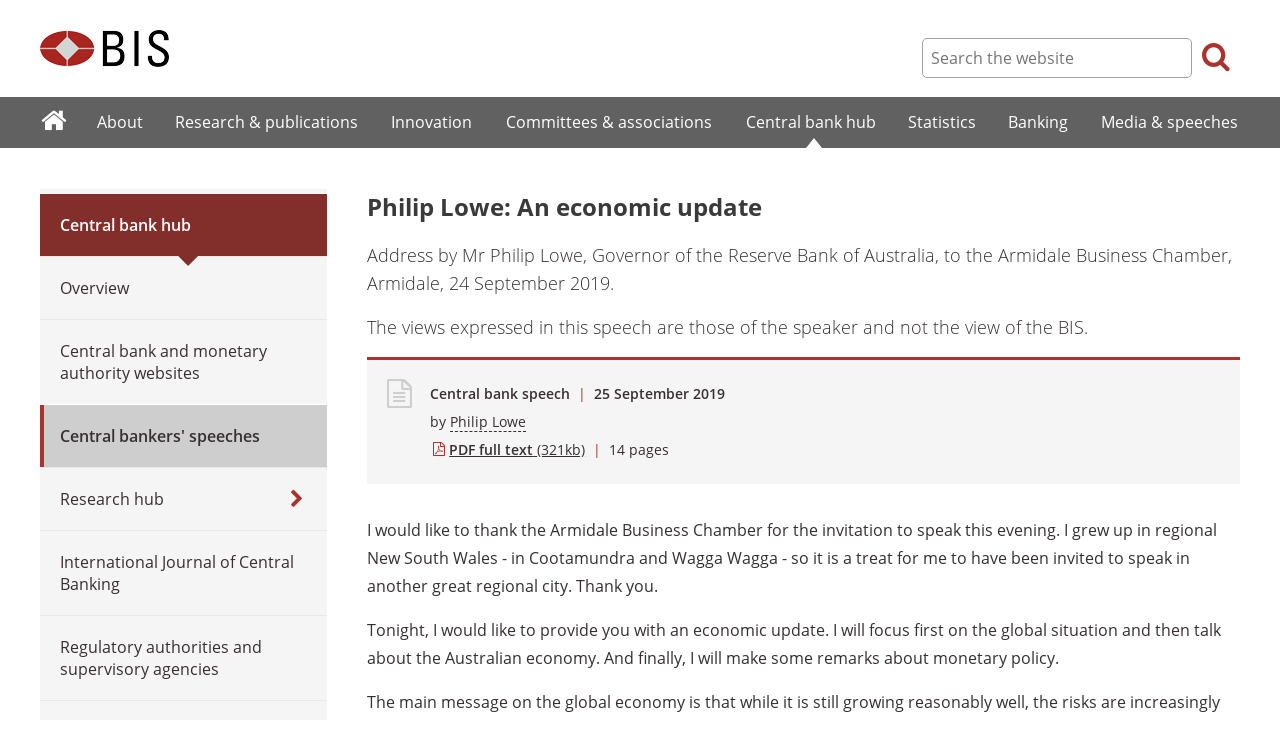

--- FILE ---
content_type: text/html; charset=UTF-8
request_url: https://www.bis.org/review/r190925e.htm
body_size: 4196
content:
<!DOCTYPE html>
<html class='no-js' lang='en' xml:lang='en' xmlns='http://www.w3.org/1999/xhtml'>
<head>
<meta content='IE=edge' http-equiv='X-UA-Compatible'>
<meta content='width=device-width, initial-scale=1.0' name='viewport'>
<meta content='text/html; charset=utf-8' http-equiv='Content-Type'>
<meta content='Philip Lowe: An economic update' property='og:title'>
<meta content='Address by Mr Philip Lowe, Governor of the Reserve Bank of Australia, to the Armidale Business Chamber, Armidale, 24 September 2019.' property='og:description'>
<meta content='https://www.bis.org/review/r190925e.htm' property='og:url'>
<link href='https://www.bis.org/review/r190925e.htm' rel='canonical'>
<meta content='https://www.bis.org/img/bislogo_og.jpg' property='og:image'>
<meta content='summary_large_image' name='twitter:card'>
<meta content='@bis_org' name='twitter:site'>
<meta content='' name='keywords'>
<meta content='Address by Mr Philip Lowe, Governor of the Reserve Bank of Australia, to the Armidale Business Chamber, Armidale, 24 September 2019.' name='description'>
<meta content='Wed, 25 Sep 2019 07:35:00 +0000' http-equiv='Last-Modified'>
<title>Philip Lowe: An economic update</title>
<link rel="icon" type="image/x-icon" href="/favicon-570124710617266452aaee59dc8fe89474345158607e5dd372d3f5389925fe99.ico" />
<link rel="shortcut icon" type="image/x-icon" href="/favicon-570124710617266452aaee59dc8fe89474345158607e5dd372d3f5389925fe99.ico" />
<link rel="stylesheet" href="/bis_original/bis/bis-262d81e317cbfa091209278241285c98d68fd0108063707e26ed5056b5a8a9c7.css" />
<link rel="stylesheet" href="/bis_original/shared/print-5dd6ea242dd39ae99601c816cf6ba8e800e519f71ffa3f5a06a8ef0ddf95f597.css" media="print" />
<link rel="stylesheet" href="/bis_original/datepicker-2b8b830d9c7f6d44e13429eb6f9765b328252be7861d72d47fff747eed394520.css" />
<link rel="stylesheet" href="/bis_original/select2-9f92f610bb1b5969b636a4d9c11476007c07643dfa60decc107ec99c81529f51.css" />
<link rel="stylesheet" href="/application-7aad27a6997b61c1490ab5b33b9a9a23d7ae915d79bd20c9b87fb5f87797e242.css" />
<script src="/js/jquery3.js"></script>
<script src="/application-f7b990a121f2fc4ca1a797046ff8f2c3b157eb2bde2fb4263fbf60fdbfde7647.js"></script>
<script src="/js/modernizr.custom.js"></script>
<script src="/bis_original/bis/standard-pretty-4cdc8e5d8567b62371db0d5853b6fd2d2363f1126e880919f0d2fa3ff8b0acdb.js"></script>

<meta content='Philip Lowe: An economic update' name='citation_title'>
<meta content='Philip Lowe' name='citation_author'>
<meta content='2019-09-25' name='citation_publication_date'>
<meta content='2019-09-25' name='DC.date'>
</head>
<body>
<div class='dt tagwidth' id='body'>
<div id='bispage'>
<noscript>
<div class='_pagemsgdiv display-nojs noprint'>
<div class='pagemsg'>
This website requires javascript for proper use
</div>
</div>
</noscript>
<div class='_pagemsgdiv noprint' id='codemsg'>
<div style='display: table;'>
<div class='pagemsg' id='pagemsg'></div>
<input alt='close' id='pagemsgx' src='/img/icons/closeX.png' type='image'>
</div>
</div>
<div id='pagecontent'>
<div id='_review_r190925e_pdf'>
<div id='page-header'>
<div class='fullwidth-outer' id='pagehdr1'>
<div class='fullwidth-inner'>
<div id='pagehdr1table'>
<div id='hdr_logo'>
<a href="/"><img alt="The Bank for International Settlements" src="/img/bis-logo-short.gif" />
</a></div>
<div style='display:table-cell; width:100%;'></div>
<div class='noprint' id='hdr_tools'>
<div class='hdrtools_class' id='hdr_tool_search'>
<div class='hdr_searchicon icon icon-search' id='hdr_tool_searchicon'></div>
<div id='hdr_tool_searchiconX'>
<div class='spinner2 diagonal part-1'></div>
<div class='spinner2 diagonal part-2'></div>
</div>
</div>
<div class='hdrtools_class' id='hdr_tool_hamburger'>
<div class='noprint' id='hdr_tool_hamburgericon'>
<div class='menuhamburger spinner-master2' id='mobilemenu_hamburger'>
<div id='spinner'>
<div class='spinner2 diagonal part-1'></div>
<div class='spinner2 horizontal'></div>
<div class='spinner2 diagonal part-2'></div>
</div>
</div>
</div>
</div>
</div>
<div class='noprint' id='hdr_search'>
<form accept-charset='UTF-8' action='/search/index.htm' class='hdr_searchform' method='get'>
<div class='hdr_searchboxdiv'>
<fieldset class='hdr_searchbox'>
<input class='hdr_searchfield' id='sp_q' maxlength='80' name='globalset_q' placeholder='Search the website' type='text'>
</fieldset>
</div>
<div class='hdr_searchbuttondiv'>
<button class='hdr_searchbutton' type='submit'>
<span class='hdr_searchicon icon icon-search'></span>
</button>
</div>
</form>
</div>
</div>

</div>
</div>
<div class='fullwidth-outer' id='pagehdr2'>
<div class='fullwidth-inner'>
<div class='noprint' id='hdr_mobilesearch'>
<form accept-charset='UTF-8' action='/search/index.htm' class='hdr_searchform' method='get'>
<div class='hdr_searchboxdiv'>
<fieldset class='hdr_searchbox'>
<input class='hdr_searchfield' maxlength='80' name='globalset_q' placeholder='Search the website' type='text'>
</fieldset>
</div>
<div class='hdr_searchbuttondiv'>
<button class='hdr_searchbutton' type='submit'>
<span class='hdr_searchicon icon icon-search'></span>
</button>
</div>
</form>
</div>

</div>
</div>
</div>

<div class='noprint' id='accessibilityLinks'>
<a accesskey='0' href='#accessibilityLinks' title='access keys list'></a>
<a accesskey='1' href='#center' title='skip navigation'></a>
<a accesskey='2' href='#sp_q' title='quick search'></a>
<a accesskey='3' href='#main_menu' title='main menu'></a>
<a accesskey='4' href='#local_menu' title='local menu'></a>
<a accesskey='5' href='/sitemap/' title='sitemap'></a>
</div>
<div data-react-class="MainMenu" data-react-props="{&quot;document&quot;:{&quot;id&quot;:27387,&quot;id_cms&quot;:104312,&quot;path&quot;:&quot;/review/r190925e.pdf&quot;,&quot;menu_id&quot;:60,&quot;parent_id&quot;:null,&quot;short_title&quot;:&quot;Philip Lowe: An economic update&quot;,&quot;long_title&quot;:&quot;\u003cp\u003eAddress by Mr Philip Lowe, Governor of the Reserve Bank of Australia, to the Armidale Business Chamber, Armidale, 24 September 2019.\u003c/p\u003e&quot;,&quot;chapter_title&quot;:null,&quot;extra_information&quot;:&quot;\u003cp\u003eAddress by Mr Philip Lowe, Governor of the Reserve Bank of Australia, to the Armidale Business Chamber, Armidale, 24 September 2019.\u003c/p\u003e&quot;,&quot;description&quot;:&quot;Address by Mr Philip Lowe, Governor of the Reserve Bank of Australia, to the Armidale Business Chamber, Armidale, 24 September 2019.&quot;,&quot;abstract&quot;:null,&quot;content&quot;:&quot;\u003cp style=\&quot;margin-left: 0px; margin-right: 0px; text-align: left;\&quot;\u003eI would like to thank the Armidale Business Chamber for the invitation to speak this evening. I grew up in regional New South Wales - in Cootamundra and Wagga Wagga - so it is a treat for me to have been invited to speak in another great regional city. Thank you.\u003c/p\u003e\r\n\u003cp style=\&quot;margin-left: 0px; margin-right: 0px; text-align: left;\&quot;\u003eTonight, I would like to provide you with an economic update. I will focus first on the global situation and then talk about the Australian economy. And finally, I will make some remarks about monetary policy.\u003c/p\u003e\r\n\u003cp style=\&quot;margin-left: 0px; margin-right: 0px; text-align: left;\&quot;\u003eThe main message on the global economy is that while it is still growing reasonably well, the risks are increasingly tilted to the downside. The main source of these downside risks are geopolitical developments in many parts of the world. These developments are creating considerable uncertainty and this uncertainty is causing businesses to reconsider their spending plans. This is making the international environment more challenging for us.\u003c/p\u003e\r\n\u003cp style=\&quot;margin-left: 0px; margin-right: 0px; text-align: left;\&quot;\u003eOn the Australian economy, there are two main messages.\u003c/p\u003e&quot;,&quot;display_position&quot;:null,&quot;layout&quot;:null,&quot;publication_start_date&quot;:&quot;2019-09-25T00:00:00.000+02:00&quot;,&quot;created_at&quot;:&quot;2019-09-25T09:35:00.000+02:00&quot;,&quot;updated_at&quot;:&quot;2019-09-25T09:36:21.000+02:00&quot;,&quot;pdf_pages&quot;:14,&quot;pdf_file_size&quot;:321,&quot;pdf_use_title&quot;:false,&quot;series_name&quot;:null,&quot;html_header&quot;:null,&quot;html_footer&quot;:null,&quot;has_content&quot;:true}}" data-react-cache-id="MainMenu-0"></div>
<div class='fullwidth-outer' id='page-breadcrumbs'>
<div class='fullwidth-inner'>
<div data-react-class="Breadcrumbs" data-react-props="{&quot;document&quot;:{&quot;id&quot;:27387,&quot;id_cms&quot;:104312,&quot;path&quot;:&quot;/review/r190925e.pdf&quot;,&quot;menu_id&quot;:60,&quot;parent_id&quot;:null,&quot;short_title&quot;:&quot;Philip Lowe: An economic update&quot;,&quot;long_title&quot;:&quot;\u003cp\u003eAddress by Mr Philip Lowe, Governor of the Reserve Bank of Australia, to the Armidale Business Chamber, Armidale, 24 September 2019.\u003c/p\u003e&quot;,&quot;chapter_title&quot;:null,&quot;extra_information&quot;:&quot;\u003cp\u003eAddress by Mr Philip Lowe, Governor of the Reserve Bank of Australia, to the Armidale Business Chamber, Armidale, 24 September 2019.\u003c/p\u003e&quot;,&quot;description&quot;:&quot;Address by Mr Philip Lowe, Governor of the Reserve Bank of Australia, to the Armidale Business Chamber, Armidale, 24 September 2019.&quot;,&quot;abstract&quot;:null,&quot;content&quot;:&quot;\u003cp style=\&quot;margin-left: 0px; margin-right: 0px; text-align: left;\&quot;\u003eI would like to thank the Armidale Business Chamber for the invitation to speak this evening. I grew up in regional New South Wales - in Cootamundra and Wagga Wagga - so it is a treat for me to have been invited to speak in another great regional city. Thank you.\u003c/p\u003e\r\n\u003cp style=\&quot;margin-left: 0px; margin-right: 0px; text-align: left;\&quot;\u003eTonight, I would like to provide you with an economic update. I will focus first on the global situation and then talk about the Australian economy. And finally, I will make some remarks about monetary policy.\u003c/p\u003e\r\n\u003cp style=\&quot;margin-left: 0px; margin-right: 0px; text-align: left;\&quot;\u003eThe main message on the global economy is that while it is still growing reasonably well, the risks are increasingly tilted to the downside. The main source of these downside risks are geopolitical developments in many parts of the world. These developments are creating considerable uncertainty and this uncertainty is causing businesses to reconsider their spending plans. This is making the international environment more challenging for us.\u003c/p\u003e\r\n\u003cp style=\&quot;margin-left: 0px; margin-right: 0px; text-align: left;\&quot;\u003eOn the Australian economy, there are two main messages.\u003c/p\u003e&quot;,&quot;display_position&quot;:null,&quot;layout&quot;:null,&quot;publication_start_date&quot;:&quot;2019-09-25T00:00:00.000+02:00&quot;,&quot;created_at&quot;:&quot;2019-09-25T09:35:00.000+02:00&quot;,&quot;updated_at&quot;:&quot;2019-09-25T09:36:21.000+02:00&quot;,&quot;pdf_pages&quot;:14,&quot;pdf_file_size&quot;:321,&quot;pdf_use_title&quot;:false,&quot;series_name&quot;:null,&quot;html_header&quot;:null,&quot;html_footer&quot;:null,&quot;has_content&quot;:true},&quot;document_links&quot;:[],&quot;document_parent_path&quot;:null}" data-react-cache-id="Breadcrumbs-0"></div>

</div>
</div>
<div class='fullwidth-outer'>
<div class='fullwidth-inner'>
<div class='document_container' id='container'>
<div class='column noprint' id='left'>
<div data-react-class="LocalMenu" data-react-props="{&quot;document&quot;:{&quot;id&quot;:27387,&quot;id_cms&quot;:104312,&quot;path&quot;:&quot;/review/r190925e.pdf&quot;,&quot;menu_id&quot;:60,&quot;parent_id&quot;:null,&quot;short_title&quot;:&quot;Philip Lowe: An economic update&quot;,&quot;long_title&quot;:&quot;\u003cp\u003eAddress by Mr Philip Lowe, Governor of the Reserve Bank of Australia, to the Armidale Business Chamber, Armidale, 24 September 2019.\u003c/p\u003e&quot;,&quot;chapter_title&quot;:null,&quot;extra_information&quot;:&quot;\u003cp\u003eAddress by Mr Philip Lowe, Governor of the Reserve Bank of Australia, to the Armidale Business Chamber, Armidale, 24 September 2019.\u003c/p\u003e&quot;,&quot;description&quot;:&quot;Address by Mr Philip Lowe, Governor of the Reserve Bank of Australia, to the Armidale Business Chamber, Armidale, 24 September 2019.&quot;,&quot;abstract&quot;:null,&quot;content&quot;:&quot;\u003cp style=\&quot;margin-left: 0px; margin-right: 0px; text-align: left;\&quot;\u003eI would like to thank the Armidale Business Chamber for the invitation to speak this evening. I grew up in regional New South Wales - in Cootamundra and Wagga Wagga - so it is a treat for me to have been invited to speak in another great regional city. Thank you.\u003c/p\u003e\r\n\u003cp style=\&quot;margin-left: 0px; margin-right: 0px; text-align: left;\&quot;\u003eTonight, I would like to provide you with an economic update. I will focus first on the global situation and then talk about the Australian economy. And finally, I will make some remarks about monetary policy.\u003c/p\u003e\r\n\u003cp style=\&quot;margin-left: 0px; margin-right: 0px; text-align: left;\&quot;\u003eThe main message on the global economy is that while it is still growing reasonably well, the risks are increasingly tilted to the downside. The main source of these downside risks are geopolitical developments in many parts of the world. These developments are creating considerable uncertainty and this uncertainty is causing businesses to reconsider their spending plans. This is making the international environment more challenging for us.\u003c/p\u003e\r\n\u003cp style=\&quot;margin-left: 0px; margin-right: 0px; text-align: left;\&quot;\u003eOn the Australian economy, there are two main messages.\u003c/p\u003e&quot;,&quot;display_position&quot;:null,&quot;layout&quot;:null,&quot;publication_start_date&quot;:&quot;2019-09-25T00:00:00.000+02:00&quot;,&quot;created_at&quot;:&quot;2019-09-25T09:35:00.000+02:00&quot;,&quot;updated_at&quot;:&quot;2019-09-25T09:36:21.000+02:00&quot;,&quot;pdf_pages&quot;:14,&quot;pdf_file_size&quot;:321,&quot;pdf_use_title&quot;:false,&quot;series_name&quot;:null,&quot;html_header&quot;:null,&quot;html_footer&quot;:null,&quot;has_content&quot;:true}}" data-react-cache-id="LocalMenu-0" id="navigation_local"></div>
</div>
<div class='defaultstyles overridedefault' id='center' role='main'>
<h1>Philip Lowe: An economic update</h1>
<div id='extratitle-div'>
<p>Address by Mr Philip Lowe, Governor of the Reserve Bank of Australia, to the Armidale Business Chamber, Armidale, 24 September 2019.</p>
<p>The views expressed in this speech are those of the speaker and not the view of the BIS.</p>
</div>
<div class='pageinfoblk override'>
<div class='icoblk icon-file-generic icon'></div>
<div class='pdftxt'>
<div class='pdfdocinfo'>
<span style='font-weight:600;'>
Central bank speech
</span>
<span class='red'> | </span>
<div class='date'>
25 September 2019
</div>
</div>
<div class='pdfauthors'>
<div class='authorline'>by <a class='authorlnk dashed' href='/author/philip_lowe.htm'>Philip Lowe</a></div>

</div>
<div class='pdftitle'>
<a class='pdftitle_link' href='/review/r190925e.pdf'>
<span class='firstword'>PDF full text</span>
<div class='pdfinfo'> (321kb)</div>
</a>
<span class='red'> | </span>
<span class='pdftitle_pages'>
14
 pages
</span>
</div>
</div>
</div>

<div id='cmsContent'>
<p style="margin-left: 0px; margin-right: 0px; text-align: left;">I would like to thank the Armidale Business Chamber for the invitation to speak this evening. I grew up in regional New South Wales - in Cootamundra and Wagga Wagga - so it is a treat for me to have been invited to speak in another great regional city. Thank you.</p>
<p style="margin-left: 0px; margin-right: 0px; text-align: left;">Tonight, I would like to provide you with an economic update. I will focus first on the global situation and then talk about the Australian economy. And finally, I will make some remarks about monetary policy.</p>
<p style="margin-left: 0px; margin-right: 0px; text-align: left;">The main message on the global economy is that while it is still growing reasonably well, the risks are increasingly tilted to the downside. The main source of these downside risks are geopolitical developments in many parts of the world. These developments are creating considerable uncertainty and this uncertainty is causing businesses to reconsider their spending plans. This is making the international environment more challenging for us.</p>
<p style="margin-left: 0px; margin-right: 0px; text-align: left;">On the Australian economy, there are two main messages.</p>
</div>
<div id='disclaimer'>The views expressed in this speech are those of the speaker and do not necessarily reflect those of the BIS.</div>

<div id='authoraboutblk'>
<div class='title'>About the author</div>
<div id='authorboxgrp'>
<div class='columndivide cd-2equal cd-spacing30 authorboxrow'>
<a class='cd-cell boxlink' href='/author/philip_lowe.htm'>
<div class='authorbox'>
<div class='authorimgbox'>
<img alt='author' src='/images/economists/lowe.jpg'>
</div>
<div class='authortxtbox'>
<div class='authorname'>Philip Lowe</div>
<div class='authormore'>More from this author</div>
</div>
</div>
</a>
<div class='authorbox author_right'></div>
</div>
</div>
</div>
<div id='relatedinfo-div'>
<div style='display:inline-block; width:auto;'>
<h2>Related information</h2>
<div>
<ul>
<li>
<a href='/cbspeeches/index.htm?cbspeeches_institutions=21'>
<span class='firstword'>More</span>
speeches from &quot;Reserve Bank of Australia&quot;
</a>
</li>
</ul>
</div>
<div>
<ul>
<li>
<a href='/country/AU.htm'>
<span class='firstword'>Country</span>
page: Australia
</a>
</li>
</ul>
</div>
</div>
</div>

</div>
</div>

</div>
</div>
<div class='fullwidth-outer' id='page-maybeinterestedin'>
<div class='fullwidth-inner'>
<div class='noprint' id='maybeinterestedin-div'>
</div>

</div>
</div>

</div>
</div>
</div>
<div class='noprint' role='contentinfo'>
<div class='fullwidth-outer' id='page-footer'>
<div class='fullwidth-inner'>
<a href='#0' id='totop'>Top</a>
<div id='sharethispage'>
<ul class='sociallist'>
<li>Share this page</li>
<li>
<a href='https://twitter.com/share' id='footershare_twitter' onclick='window.open(&#39;//twitter.com/share?url=&#39; + encodeURIComponent(window.location.href) + &#39;&amp;text=&#39; + encodeURI(document.title) + &#39;&amp;via=bis_org&#39;,&#39;_blank&#39;, &#39;height=450,width=600,menubar=no&#39;); return false;'>
<span class='icon shareicons icon-twitter-square'></span>
</a>
</li>
<li>
<a href='https://www.linkedin.com/shareArticle' id='footershare_linkedin' onclick='window.open(&#39;https://www.linkedin.com/shareArticle?url=&#39; + encodeURIComponent(window.location.href) + &#39;&amp;mini=true&#39; + &#39;&amp;title=&#39; + encodeURI(document.title),&#39;_blank&#39;, &#39;height=450,width=600,menubar=no&#39;); return false;'>
<span class='icon shareicons icon-linkedin-square'></span>
</a>
</li>
<li>
<a href='#' id='footershare_email' onclick='window.location=&#39;mailto:?subject=I would like to share this BIS website link with you&amp;body=Link to the website of the Bank for International Settlements%0D%0A&#39; + window.location; return false;'>
<span class='icon shareicons icon-envelope-square'></span>
</a>
</li>
</ul>
</div>
<div id='footer-pagediv'>
<div class='footer-divblks' id='footer-leftdiv'>
<div id='stayconnected'>
<div class='title'>Stay connected</div>
<ul class='sociallist'>
<li>Follow us</li>
<li>
<a class='iconlink' href='https://twitter.com/BIS_org' title='Follow us on Twitter'>
<span class='icon shareicons icon-twitter-square'></span>
</a>
</li>
<li>
<a class='iconlink' href='https://www.linkedin.com/company/bis' title='Follow us on LinkedIn'>
<span class='icon shareicons icon-linkedin-square'></span>
</a>
</li>
<li>
<a class='iconlink' href='https://www.youtube.com/user/bisbribiz' title='Watch our YouTube videos'>
<span class='icon shareicons icon-youtube-square'></span>
</a>
</li>
<li>
<a class='iconlink' href='/rss/index.htm' title='RSS feeds'>
<span class='icon shareicons icon-rss-square'></span>
</a>
</li>
<li>
<a class='iconlink' href='/podcast' title='Listen to our podcast'>
<span class='icon shareicons icon-podcast'></span>
</a>
</li>
<li>
<a class='iconlink' href='https://www.instagram.com/bankforintlsettlements/?hl=en' title='Follow us on Instagram'>
<span class='icon shareicons icon-instagram'></span>
</a>
</li>
</ul>
<ul id='emailalert'>
<li>
<a class='iconlink' href='/emailalerts.htm' title='Email alerts'>
<div class='icon shareicons icon-envelope-square'></div>
</a>
</li>
<li>Sign up to receive email alerts</li>
</ul>
</div>
</div>
<div class='footer-divblks' id='footer-rightdiv'>
<div id='footertable'>
<div class='footercolumn'>
<ul>
<li>
<div class='title'>About BIS</div>
</li>
<li>
<a href='/sitemap/index.htm'>Sitemap</a>
</li>
<li>
<a href='/about/faq.htm'>FAQ</a>
</li>
<li>
<a href='/about/contact.htm'>Contact</a>
</li>
<li>
<a href='/careers/index.htm'>Careers</a>
</li>
<li>
<a href='/translations/index.htm'>Translations</a>
</li>
</ul>
</div>
<div class='footercolumn'>
<ul>
<li>
<div class='title'>Legal information</div>
</li>
<li>
<a href='/terms_conditions.htm'>Terms and conditions</a>
</li>
<li>
<a href='/terms_conditions.htm#Copyright_and_Permissions'>Copyright and permissions</a>
</li>
<li>
<a href='/privacy.htm'>Privacy notice</a>
</li>
<li>
<a href='/cookies.htm'>Cookies notice</a>
</li>
<li>
<a href='/about/warning0405.htm'>Email scam warning</a>
</li>
</ul>
</div>
</div>
</div>
</div>

</div>
</div>
</div>

<div class='menuoverlay noprint' id='mo_upper' style='top:0px;display:none;'></div>
<div class='menuoverlay noprint' id='mo_lower' style='display:none;'></div>
<div class='menuoverlay noprint' id='mfmo_lower' style='display:none;'></div>

</div>
<div data-react-class="CookieManager" data-react-props="{}" data-react-cache-id="CookieManager-0"></div>
<div data-react-class="AnalyticsManager" data-react-props="{&quot;document&quot;:{&quot;id&quot;:27387,&quot;id_cms&quot;:104312,&quot;path&quot;:&quot;/review/r190925e.pdf&quot;,&quot;menu_id&quot;:60,&quot;parent_id&quot;:null,&quot;short_title&quot;:&quot;Philip Lowe: An economic update&quot;,&quot;long_title&quot;:&quot;\u003cp\u003eAddress by Mr Philip Lowe, Governor of the Reserve Bank of Australia, to the Armidale Business Chamber, Armidale, 24 September 2019.\u003c/p\u003e&quot;,&quot;chapter_title&quot;:null,&quot;extra_information&quot;:&quot;\u003cp\u003eAddress by Mr Philip Lowe, Governor of the Reserve Bank of Australia, to the Armidale Business Chamber, Armidale, 24 September 2019.\u003c/p\u003e&quot;,&quot;description&quot;:&quot;Address by Mr Philip Lowe, Governor of the Reserve Bank of Australia, to the Armidale Business Chamber, Armidale, 24 September 2019.&quot;,&quot;abstract&quot;:null,&quot;content&quot;:&quot;\u003cp style=\&quot;margin-left: 0px; margin-right: 0px; text-align: left;\&quot;\u003eI would like to thank the Armidale Business Chamber for the invitation to speak this evening. I grew up in regional New South Wales - in Cootamundra and Wagga Wagga - so it is a treat for me to have been invited to speak in another great regional city. Thank you.\u003c/p\u003e\r\n\u003cp style=\&quot;margin-left: 0px; margin-right: 0px; text-align: left;\&quot;\u003eTonight, I would like to provide you with an economic update. I will focus first on the global situation and then talk about the Australian economy. And finally, I will make some remarks about monetary policy.\u003c/p\u003e\r\n\u003cp style=\&quot;margin-left: 0px; margin-right: 0px; text-align: left;\&quot;\u003eThe main message on the global economy is that while it is still growing reasonably well, the risks are increasingly tilted to the downside. The main source of these downside risks are geopolitical developments in many parts of the world. These developments are creating considerable uncertainty and this uncertainty is causing businesses to reconsider their spending plans. This is making the international environment more challenging for us.\u003c/p\u003e\r\n\u003cp style=\&quot;margin-left: 0px; margin-right: 0px; text-align: left;\&quot;\u003eOn the Australian economy, there are two main messages.\u003c/p\u003e&quot;,&quot;display_position&quot;:null,&quot;layout&quot;:null,&quot;publication_start_date&quot;:&quot;2019-09-25T00:00:00.000+02:00&quot;,&quot;created_at&quot;:&quot;2019-09-25T09:35:00.000+02:00&quot;,&quot;updated_at&quot;:&quot;2019-09-25T09:36:21.000+02:00&quot;,&quot;pdf_pages&quot;:14,&quot;pdf_file_size&quot;:321,&quot;pdf_use_title&quot;:false,&quot;series_name&quot;:null,&quot;html_header&quot;:null,&quot;html_footer&quot;:null,&quot;has_content&quot;:true}}" data-react-cache-id="AnalyticsManager-0"></div>
</body>
</html>

